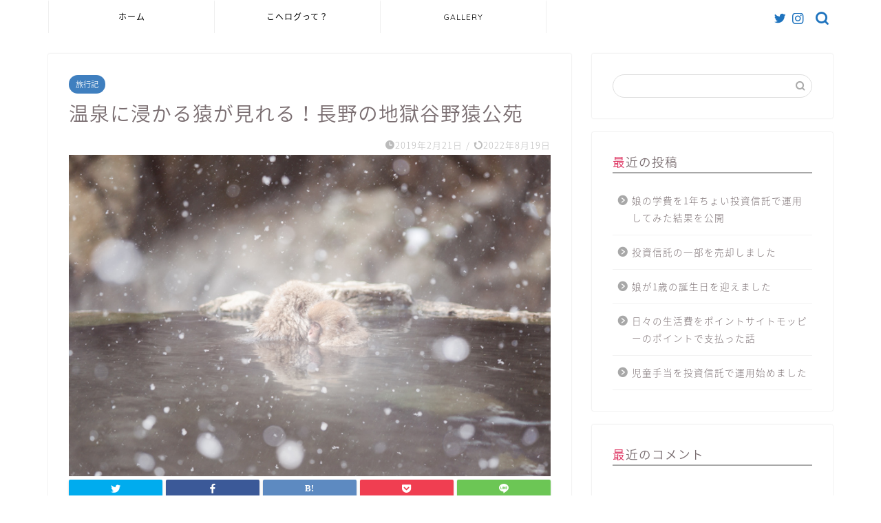

--- FILE ---
content_type: text/html; charset=UTF-8
request_url: https://kohei-blog.com/snow_monkey
body_size: 18043
content:
<!DOCTYPE html>
<html lang="ja">
<head prefix="og: http://ogp.me/ns# fb: http://ogp.me/ns/fb# article: http://ogp.me/ns/article#">
<meta charset="utf-8">
<meta http-equiv="X-UA-Compatible" content="IE=edge">
<meta name="viewport" content="width=device-width, initial-scale=1">
<!-- ここからOGP -->
<meta property="og:type" content="blog">
<meta property="og:title" content="温泉に浸かる猿が見れる！長野の地獄谷野猿公苑｜こへログ"> 
<meta property="og:url" content="https://kohei-blog.com/snow_monkey"> 
<meta property="og:description" content="こんにちは。 kohei(@kohei_log)です。 冬だからこその写真を撮りたい。 カメラを持っている人ならあるある"> 
<meta property="og:image" content="https://kohei-blog.com/wp-content/uploads/2019/02/DSC09437.jpg">
<meta property="og:site_name" content="こへログ">
<meta property="fb:admins" content="">
<meta name="twitter:card" content="summary">
<!-- ここまでOGP --> 

<meta name="description" itemprop="description" content="こんにちは。 kohei(@kohei_log)です。 冬だからこその写真を撮りたい。 カメラを持っている人ならあるある" >
<link rel="shortcut icon" href="https://kohei-blog.com/wp-content/themes/jin/favicon.ico">
<link rel="canonical" href="https://kohei-blog.com/snow_monkey">
<title>温泉に浸かる猿が見れる！長野の地獄谷野猿公苑｜こへログ</title>
<link rel='dns-prefetch' href='//secure.gravatar.com' />
<link rel='dns-prefetch' href='//ajax.googleapis.com' />
<link rel='dns-prefetch' href='//cdnjs.cloudflare.com' />
<link rel='dns-prefetch' href='//use.fontawesome.com' />
<link rel='dns-prefetch' href='//s.w.org' />
<link rel="alternate" type="application/rss+xml" title="こへログ &raquo; フィード" href="https://kohei-blog.com/feed" />
<link rel="alternate" type="application/rss+xml" title="こへログ &raquo; コメントフィード" href="https://kohei-blog.com/comments/feed" />
<link rel="alternate" type="application/rss+xml" title="こへログ &raquo; 温泉に浸かる猿が見れる！長野の地獄谷野猿公苑 のコメントのフィード" href="https://kohei-blog.com/snow_monkey/feed" />
		<script type="text/javascript">
			window._wpemojiSettings = {"baseUrl":"https:\/\/s.w.org\/images\/core\/emoji\/12.0.0-1\/72x72\/","ext":".png","svgUrl":"https:\/\/s.w.org\/images\/core\/emoji\/12.0.0-1\/svg\/","svgExt":".svg","source":{"concatemoji":"https:\/\/kohei-blog.com\/wp-includes\/js\/wp-emoji-release.min.js?ver=5.3.20"}};
			!function(e,a,t){var n,r,o,i=a.createElement("canvas"),p=i.getContext&&i.getContext("2d");function s(e,t){var a=String.fromCharCode;p.clearRect(0,0,i.width,i.height),p.fillText(a.apply(this,e),0,0);e=i.toDataURL();return p.clearRect(0,0,i.width,i.height),p.fillText(a.apply(this,t),0,0),e===i.toDataURL()}function c(e){var t=a.createElement("script");t.src=e,t.defer=t.type="text/javascript",a.getElementsByTagName("head")[0].appendChild(t)}for(o=Array("flag","emoji"),t.supports={everything:!0,everythingExceptFlag:!0},r=0;r<o.length;r++)t.supports[o[r]]=function(e){if(!p||!p.fillText)return!1;switch(p.textBaseline="top",p.font="600 32px Arial",e){case"flag":return s([127987,65039,8205,9895,65039],[127987,65039,8203,9895,65039])?!1:!s([55356,56826,55356,56819],[55356,56826,8203,55356,56819])&&!s([55356,57332,56128,56423,56128,56418,56128,56421,56128,56430,56128,56423,56128,56447],[55356,57332,8203,56128,56423,8203,56128,56418,8203,56128,56421,8203,56128,56430,8203,56128,56423,8203,56128,56447]);case"emoji":return!s([55357,56424,55356,57342,8205,55358,56605,8205,55357,56424,55356,57340],[55357,56424,55356,57342,8203,55358,56605,8203,55357,56424,55356,57340])}return!1}(o[r]),t.supports.everything=t.supports.everything&&t.supports[o[r]],"flag"!==o[r]&&(t.supports.everythingExceptFlag=t.supports.everythingExceptFlag&&t.supports[o[r]]);t.supports.everythingExceptFlag=t.supports.everythingExceptFlag&&!t.supports.flag,t.DOMReady=!1,t.readyCallback=function(){t.DOMReady=!0},t.supports.everything||(n=function(){t.readyCallback()},a.addEventListener?(a.addEventListener("DOMContentLoaded",n,!1),e.addEventListener("load",n,!1)):(e.attachEvent("onload",n),a.attachEvent("onreadystatechange",function(){"complete"===a.readyState&&t.readyCallback()})),(n=t.source||{}).concatemoji?c(n.concatemoji):n.wpemoji&&n.twemoji&&(c(n.twemoji),c(n.wpemoji)))}(window,document,window._wpemojiSettings);
		</script>
		<style type="text/css">
img.wp-smiley,
img.emoji {
	display: inline !important;
	border: none !important;
	box-shadow: none !important;
	height: 1em !important;
	width: 1em !important;
	margin: 0 .07em !important;
	vertical-align: -0.1em !important;
	background: none !important;
	padding: 0 !important;
}
</style>
	<link rel='stylesheet' id='wp-block-library-css'  href='https://kohei-blog.com/wp-includes/css/dist/block-library/style.min.css?ver=5.3.20' type='text/css' media='all' />
<style id='wp-block-library-inline-css' type='text/css'>
.has-text-align-justify{text-align:justify;}
</style>
<link rel='stylesheet' id='wp-components-css'  href='https://kohei-blog.com/wp-includes/css/dist/components/style.min.css?ver=5.3.20' type='text/css' media='all' />
<link rel='stylesheet' id='wp-editor-font-css'  href='https://fonts.googleapis.com/css?family=Noto+Serif+JP%3A400%2C700&#038;ver=5.3.20' type='text/css' media='all' />
<link rel='stylesheet' id='wp-block-editor-css'  href='https://kohei-blog.com/wp-includes/css/dist/block-editor/style.min.css?ver=5.3.20' type='text/css' media='all' />
<link rel='stylesheet' id='wp-nux-css'  href='https://kohei-blog.com/wp-includes/css/dist/nux/style.min.css?ver=5.3.20' type='text/css' media='all' />
<link rel='stylesheet' id='wp-editor-css'  href='https://kohei-blog.com/wp-includes/css/dist/editor/style.min.css?ver=5.3.20' type='text/css' media='all' />
<link rel='stylesheet' id='block-robo-gallery-style-css-css'  href='https://kohei-blog.com/wp-content/plugins/robo-gallery/includes/extensions/block/dist/blocks.style.build.css?ver=3.2.21' type='text/css' media='all' />
<link rel='stylesheet' id='twenty20-style-css'  href='https://kohei-blog.com/wp-content/plugins/twenty20/assets/css/twenty20.css?ver=1.6.4' type='text/css' media='all' />
<link rel='stylesheet' id='yyi_rinker_stylesheet-css'  href='https://kohei-blog.com/wp-content/plugins/yyi-rinker/css/style.css?v=1.11.1&#038;ver=5.3.20' type='text/css' media='all' />
<link rel='stylesheet' id='theme-style-css'  href='https://kohei-blog.com/wp-content/themes/jin/style.css?ver=5.3.20' type='text/css' media='all' />
<link rel='stylesheet' id='fontawesome-style-css'  href='https://use.fontawesome.com/releases/v5.6.3/css/all.css?ver=5.3.20' type='text/css' media='all' />
<link rel='stylesheet' id='swiper-style-css'  href='https://cdnjs.cloudflare.com/ajax/libs/Swiper/4.0.7/css/swiper.min.css?ver=5.3.20' type='text/css' media='all' />
<link rel='stylesheet' id='jetpack_css-css'  href='https://kohei-blog.com/wp-content/plugins/jetpack/css/jetpack.css?ver=8.7.4' type='text/css' media='all' />
<script type='text/javascript' src='https://ajax.googleapis.com/ajax/libs/jquery/1.12.4/jquery.min.js?ver=5.3.20'></script>
<script type='text/javascript' src='https://kohei-blog.com/wp-content/plugins/yyi-rinker/js/event-tracking.js?v=1.11.1'></script>
<link rel='https://api.w.org/' href='https://kohei-blog.com/wp-json/' />
<link rel='shortlink' href='https://wp.me/pavchH-hW' />
<link rel="alternate" type="application/json+oembed" href="https://kohei-blog.com/wp-json/oembed/1.0/embed?url=https%3A%2F%2Fkohei-blog.com%2Fsnow_monkey" />
<link rel="alternate" type="text/xml+oembed" href="https://kohei-blog.com/wp-json/oembed/1.0/embed?url=https%3A%2F%2Fkohei-blog.com%2Fsnow_monkey&#038;format=xml" />
<script type="text/javascript" language="javascript">
    var vc_pid = "885406887";
</script><script type="text/javascript" src="//aml.valuecommerce.com/vcdal.js" async></script><style>
.yyi-rinker-images {
    display: flex;
    justify-content: center;
    align-items: center;
    position: relative;

}
div.yyi-rinker-image img.yyi-rinker-main-img.hidden {
    display: none;
}

.yyi-rinker-images-arrow {
    cursor: pointer;
    position: absolute;
    top: 50%;
    display: block;
    margin-top: -11px;
    opacity: 0.6;
    width: 22px;
}

.yyi-rinker-images-arrow-left{
    left: -10px;
}
.yyi-rinker-images-arrow-right{
    right: -10px;
}

.yyi-rinker-images-arrow-left.hidden {
    display: none;
}

.yyi-rinker-images-arrow-right.hidden {
    display: none;
}
div.yyi-rinker-contents.yyi-rinker-design-tate  div.yyi-rinker-box{
    flex-direction: column;
}

div.yyi-rinker-contents.yyi-rinker-design-slim div.yyi-rinker-box .yyi-rinker-links {
    flex-direction: column;
}

div.yyi-rinker-contents.yyi-rinker-design-slim div.yyi-rinker-info {
    width: 100%;
}

div.yyi-rinker-contents.yyi-rinker-design-slim .yyi-rinker-title {
    text-align: center;
}

div.yyi-rinker-contents.yyi-rinker-design-slim .yyi-rinker-links {
    text-align: center;
}
div.yyi-rinker-contents.yyi-rinker-design-slim .yyi-rinker-image {
    margin: auto;
}

div.yyi-rinker-contents.yyi-rinker-design-slim div.yyi-rinker-info ul.yyi-rinker-links li {
	align-self: stretch;
}
div.yyi-rinker-contents.yyi-rinker-design-slim div.yyi-rinker-box div.yyi-rinker-info {
	padding: 0;
}
div.yyi-rinker-contents.yyi-rinker-design-slim div.yyi-rinker-box {
	flex-direction: column;
	padding: 14px 5px 0;
}

.yyi-rinker-design-slim div.yyi-rinker-box div.yyi-rinker-info {
	text-align: center;
}

.yyi-rinker-design-slim div.price-box span.price {
	display: block;
}

div.yyi-rinker-contents.yyi-rinker-design-slim div.yyi-rinker-info div.yyi-rinker-title a{
	font-size:16px;
}

div.yyi-rinker-contents.yyi-rinker-design-slim ul.yyi-rinker-links li.amazonkindlelink:before,  div.yyi-rinker-contents.yyi-rinker-design-slim ul.yyi-rinker-links li.amazonlink:before,  div.yyi-rinker-contents.yyi-rinker-design-slim ul.yyi-rinker-links li.rakutenlink:before, div.yyi-rinker-contents.yyi-rinker-design-slim ul.yyi-rinker-links li.yahoolink:before, div.yyi-rinker-contents.yyi-rinker-design-slim ul.yyi-rinker-links li.mercarilink:before {
	font-size:12px;
}

div.yyi-rinker-contents.yyi-rinker-design-slim ul.yyi-rinker-links li a {
	font-size: 13px;
}
.entry-content ul.yyi-rinker-links li {
	padding: 0;
}

div.yyi-rinker-contents .yyi-rinker-attention.attention_desing_right_ribbon {
    width: 89px;
    height: 91px;
    position: absolute;
    top: -1px;
    right: -1px;
    left: auto;
    overflow: hidden;
}

div.yyi-rinker-contents .yyi-rinker-attention.attention_desing_right_ribbon span {
    display: inline-block;
    width: 146px;
    position: absolute;
    padding: 4px 0;
    left: -13px;
    top: 12px;
    text-align: center;
    font-size: 12px;
    line-height: 24px;
    -webkit-transform: rotate(45deg);
    transform: rotate(45deg);
    box-shadow: 0 1px 3px rgba(0, 0, 0, 0.2);
}

div.yyi-rinker-contents .yyi-rinker-attention.attention_desing_right_ribbon {
    background: none;
}
.yyi-rinker-attention.attention_desing_right_ribbon .yyi-rinker-attention-after,
.yyi-rinker-attention.attention_desing_right_ribbon .yyi-rinker-attention-before{
display:none;
}
div.yyi-rinker-use-right_ribbon div.yyi-rinker-title {
    margin-right: 2rem;
}

				</style>
<link rel='dns-prefetch' href='//v0.wordpress.com'/>
<style type='text/css'>img#wpstats{display:none}</style>	<style type="text/css">
		#wrapper {
			background-color: #ffffff;
			background-image: url();
					}

		.related-entry-headline-text span:before,
		#comment-title span:before,
		#reply-title span:before {
			background-color: #a8a8a8;
			border-color: #a8a8a8 !important;
		}

		#breadcrumb:after,
		#page-top a {
			background-color: #ffffff;
		}

		footer {
			background-color: #ffffff;
		}

		.footer-inner a,
		#copyright,
		#copyright-center {
			border-color: #7a6e71 !important;
			color: #7a6e71 !important;
		}

		#footer-widget-area {
			border-color: #7a6e71 !important;
		}

		.page-top-footer a {
			color: #ffffff !important;
		}

		#breadcrumb ul li,
		#breadcrumb ul li a {
			color: #ffffff !important;
		}

		body,
		a,
		a:link,
		a:visited,
		.my-profile,
		.widgettitle,
		.tabBtn-mag label {
			color: #7a6e71;
		}

		a:hover {
			color: #ffcd44;
		}

		.widget_nav_menu ul>li>a:before,
		.widget_categories ul>li>a:before,
		.widget_pages ul>li>a:before,
		.widget_recent_entries ul>li>a:before,
		.widget_archive ul>li>a:before,
		.widget_archive form:after,
		.widget_categories form:after,
		.widget_nav_menu ul>li>ul.sub-menu>li>a:before,
		.widget_categories ul>li>.children>li>a:before,
		.widget_pages ul>li>.children>li>a:before,
		.widget_nav_menu ul>li>ul.sub-menu>li>ul.sub-menu li>a:before,
		.widget_categories ul>li>.children>li>.children li>a:before,
		.widget_pages ul>li>.children>li>.children li>a:before {
			color: #a8a8a8;
		}

		.widget_nav_menu ul .sub-menu .sub-menu li a:before {
			background-color: #7a6e71 !important;
		}
		.d--labeling-act-border{
			border-color: rgba(122,110,113,0.18);
		}
		.c--labeling-act.d--labeling-act-solid{
			background-color: rgba(122,110,113,0.06);
		}
		.a--labeling-act{
			color: rgba(122,110,113,0.6);
		}
		.a--labeling-small-act span{
			background-color: rgba(122,110,113,0.21);
		}


		footer .footer-widget,
		footer .footer-widget a,
		footer .footer-widget ul li,
		.footer-widget.widget_nav_menu ul>li>a:before,
		.footer-widget.widget_categories ul>li>a:before,
		.footer-widget.widget_recent_entries ul>li>a:before,
		.footer-widget.widget_pages ul>li>a:before,
		.footer-widget.widget_archive ul>li>a:before,
		footer .widget_tag_cloud .tagcloud a:before {
			color: #7a6e71 !important;
			border-color: #7a6e71 !important;
		}

		footer .footer-widget .widgettitle {
			color: #7a6e71 !important;
			border-color: #3f7fbf !important;
		}

		footer .widget_nav_menu ul .children .children li a:before,
		footer .widget_categories ul .children .children li a:before,
		footer .widget_nav_menu ul .sub-menu .sub-menu li a:before {
			background-color: #7a6e71 !important;
		}

		#drawernav a:hover,
		.post-list-title,
		#prev-next p,
		#toc_container .toc_list li a {
			color: #7a6e71 !important;
		}

		#header-box {
			background-color: #ffffff;
		}

		@media (min-width: 768px) {

			#header-box .header-box10-bg:before,
			#header-box .header-box11-bg:before {
				border-radius: 2px;
			}
		}

		@media (min-width: 768px) {
			.top-image-meta {
				margin-top: calc(0px - 30px);
			}
		}

		@media (min-width: 1200px) {
			.top-image-meta {
				margin-top: calc(0px);
			}
		}

		.pickup-contents:before {
			background-color: #ffffff !important;
		}

		.main-image-text {
			color: #3b4675;
		}

		.main-image-text-sub {
			color: #686357;
		}

		@media (min-width: 481px) {
			#site-info {
				padding-top: 40px !important;
				padding-bottom: 40px !important;
			}
		}

		#site-info span a {
			color: #7a6e71 !important;
		}

		#headmenu .headsns .line a svg {
			fill: #1e73be !important;
		}

		#headmenu .headsns a,
		#headmenu {
			color: #1e73be !important;
			border-color: #1e73be !important;
		}

		.profile-follow .line-sns a svg {
			fill: #a8a8a8 !important;
		}

		.profile-follow .line-sns a:hover svg {
			fill: #3f7fbf !important;
		}

		.profile-follow a {
			color: #a8a8a8 !important;
			border-color: #a8a8a8 !important;
		}

		.profile-follow a:hover,
		#headmenu .headsns a:hover {
			color: #3f7fbf !important;
			border-color: #3f7fbf !important;
		}

		.search-box:hover {
			color: #3f7fbf !important;
			border-color: #3f7fbf !important;
		}

		#header #headmenu .headsns .line a:hover svg {
			fill: #3f7fbf !important;
		}

		.cps-icon-bar,
		#navtoggle:checked+.sp-menu-open .cps-icon-bar {
			background-color: #7a6e71;
		}

		#nav-container {
			background-color: #ffffff;
		}

		.menu-box .menu-item svg {
			fill: #000000;
		}

		#drawernav ul.menu-box>li>a,
		#drawernav2 ul.menu-box>li>a,
		#drawernav3 ul.menu-box>li>a,
		#drawernav4 ul.menu-box>li>a,
		#drawernav5 ul.menu-box>li>a,
		#drawernav ul.menu-box>li.menu-item-has-children:after,
		#drawernav2 ul.menu-box>li.menu-item-has-children:after,
		#drawernav3 ul.menu-box>li.menu-item-has-children:after,
		#drawernav4 ul.menu-box>li.menu-item-has-children:after,
		#drawernav5 ul.menu-box>li.menu-item-has-children:after {
			color: #000000 !important;
		}

		#drawernav ul.menu-box li a,
		#drawernav2 ul.menu-box li a,
		#drawernav3 ul.menu-box li a,
		#drawernav4 ul.menu-box li a,
		#drawernav5 ul.menu-box li a {
			font-size: 12px !important;
		}

		#drawernav3 ul.menu-box>li {
			color: #7a6e71 !important;
		}

		#drawernav4 .menu-box>.menu-item>a:after,
		#drawernav3 .menu-box>.menu-item>a:after,
		#drawernav .menu-box>.menu-item>a:after {
			background-color: #000000 !important;
		}

		#drawernav2 .menu-box>.menu-item:hover,
		#drawernav5 .menu-box>.menu-item:hover {
			border-top-color: #a8a8a8 !important;
		}

		.cps-info-bar a {
			background-color: #ffcd44 !important;
		}

		@media (min-width: 768px) {
			#main-contents-one .post-list-mag .post-list-item {
				width: 32%;
			}

			#main-contents-one .post-list-mag .post-list-item:not(:nth-child(3n)) {
				margin-right: 2%;
			}

			.tabBtn-mag {
				width: 85%;
				margin-bottom: 40px;
			}

			.tabBtn-mag label {
				padding: 10px 20px;
			}
		}

		@media (min-width: 768px) {

			#tab-1:checked~.tabBtn-mag li [for="tab-1"]:after,
			#tab-2:checked~.tabBtn-mag li [for="tab-2"]:after,
			#tab-3:checked~.tabBtn-mag li [for="tab-3"]:after,
			#tab-4:checked~.tabBtn-mag li [for="tab-4"]:after {
				border-top-color: #a8a8a8 !important;
			}

			.tabBtn-mag label {
				border-bottom-color: #a8a8a8 !important;
			}
		}

		#tab-1:checked~.tabBtn-mag li [for="tab-1"],
		#tab-2:checked~.tabBtn-mag li [for="tab-2"],
		#tab-3:checked~.tabBtn-mag li [for="tab-3"],
		#tab-4:checked~.tabBtn-mag li [for="tab-4"],
		#prev-next a.next:after,
		#prev-next a.prev:after,
		.more-cat-button a:hover span:before {
			background-color: #a8a8a8 !important;
		}


		.swiper-slide .post-list-cat,
		.post-list-mag .post-list-cat,
		.post-list-mag3col .post-list-cat,
		.post-list-mag-sp1col .post-list-cat,
		.swiper-pagination-bullet-active,
		.pickup-cat,
		.post-list .post-list-cat,
		#breadcrumb .bcHome a:hover span:before,
		.popular-item:nth-child(1) .pop-num,
		.popular-item:nth-child(2) .pop-num,
		.popular-item:nth-child(3) .pop-num {
			background-color: #3f7fbf !important;
		}

		.sidebar-btn a,
		.profile-sns-menu {
			background-color: #3f7fbf !important;
		}

		.sp-sns-menu a,
		.pickup-contents-box a:hover .pickup-title {
			border-color: #a8a8a8 !important;
			color: #a8a8a8 !important;
		}

		.pro-line svg {
			fill: #a8a8a8 !important;
		}

		.cps-post-cat a,
		.meta-cat,
		.popular-cat {
			background-color: #3f7fbf !important;
			border-color: #3f7fbf !important;
		}

		.tagicon,
		.tag-box a,
		#toc_container .toc_list>li,
		#toc_container .toc_title {
			color: #a8a8a8 !important;
		}

		.widget_tag_cloud a::before {
			color: #7a6e71 !important;
		}

		.tag-box a,
		#toc_container:before {
			border-color: #a8a8a8 !important;
		}

		.cps-post-cat a:hover {
			color: #ffcd44 !important;
		}

		.pagination li:not([class*="current"]) a:hover,
		.widget_tag_cloud a:hover {
			background-color: #a8a8a8 !important;
		}

		.pagination li:not([class*="current"]) a:hover {
			opacity: 0.5 !important;
		}

		.pagination li.current a {
			background-color: #a8a8a8 !important;
			border-color: #a8a8a8 !important;
		}

		.nextpage a:hover span {
			color: #a8a8a8 !important;
			border-color: #a8a8a8 !important;
		}

		.cta-content:before {
			background-color: #fff2f5 !important;
		}

		.cta-text,
		.info-title {
			color: #7a6e71 !important;
		}

		#footer-widget-area.footer_style1 .widgettitle {
			border-color: #3f7fbf !important;
		}

		.sidebar_style1 .widgettitle,
		.sidebar_style5 .widgettitle {
			border-color: #a8a8a8 !important;
		}

		.sidebar_style2 .widgettitle,
		.sidebar_style4 .widgettitle,
		.sidebar_style6 .widgettitle,
		#home-bottom-widget .widgettitle,
		#home-top-widget .widgettitle,
		#post-bottom-widget .widgettitle,
		#post-top-widget .widgettitle {
			background-color: #a8a8a8 !important;
		}

		#home-bottom-widget .widget_search .search-box input[type="submit"],
		#home-top-widget .widget_search .search-box input[type="submit"],
		#post-bottom-widget .widget_search .search-box input[type="submit"],
		#post-top-widget .widget_search .search-box input[type="submit"] {
			background-color: #3f7fbf !important;
		}

		.tn-logo-size {
			font-size: 240% !important;
		}

		@media (min-width: 481px) {
			.tn-logo-size img {
				width: calc(240%*0.5) !important;
			}
		}

		@media (min-width: 768px) {
			.tn-logo-size img {
				width: calc(240%*2.2) !important;
			}
		}

		@media (min-width: 1200px) {
			.tn-logo-size img {
				width: 240% !important;
			}
		}

		.sp-logo-size {
			font-size: 140% !important;
		}

		.sp-logo-size img {
			width: 140% !important;
		}

		.cps-post-main ul>li:before,
		.cps-post-main ol>li:before {
			background-color: #3f7fbf !important;
		}

		.profile-card .profile-title {
			background-color: #a8a8a8 !important;
		}

		.profile-card {
			border-color: #a8a8a8 !important;
		}

		.cps-post-main a {
			color: #1e73be;
		}

		.cps-post-main .marker {
			background: -webkit-linear-gradient(transparent 80%, #c3f7f2 0%);
			background: linear-gradient(transparent 80%, #c3f7f2 0%);
		}

		.cps-post-main .marker2 {
			background: -webkit-linear-gradient(transparent 80%, #ffe8f0 0%);
			background: linear-gradient(transparent 80%, #ffe8f0 0%);
		}

		.cps-post-main .jic-sc {
			color: #e9546b;
		}


		.simple-box1 {
			border-color: #3b4675 !important;
		}

		.simple-box2 {
			border-color: #f2bf7d !important;
		}

		.simple-box3 {
			border-color: #b5e28a !important;
		}

		.simple-box4 {
			border-color: #7badd8 !important;
		}

		.simple-box4:before {
			background-color: #7badd8;
		}

		.simple-box5 {
			border-color: #e896c7 !important;
		}

		.simple-box5:before {
			background-color: #e896c7;
		}

		.simple-box6 {
			background-color: #fffdef !important;
		}

		.simple-box7 {
			border-color: #def1f9 !important;
		}

		.simple-box7:before {
			background-color: #def1f9 !important;
		}

		.simple-box8 {
			border-color: #96ddc1 !important;
		}

		.simple-box8:before {
			background-color: #96ddc1 !important;
		}

		.simple-box9:before {
			background-color: #e1c0e8 !important;
		}

		.simple-box9:after {
			border-color: #e1c0e8 #e1c0e8 #fff #fff !important;
		}

		.kaisetsu-box1:before,
		.kaisetsu-box1-title {
			background-color: #ffb49e !important;
		}

		.kaisetsu-box2 {
			border-color: #3b4675 !important;
		}

		.kaisetsu-box2-title {
			background-color: #3b4675 !important;
		}

		.kaisetsu-box4 {
			border-color: #ea91a9 !important;
		}

		.kaisetsu-box4-title {
			background-color: #ea91a9 !important;
		}

		.kaisetsu-box5:before {
			background-color: #57b3ba !important;
		}

		.kaisetsu-box5-title {
			background-color: #57b3ba !important;
		}

		.concept-box1 {
			border-color: #85db8f !important;
		}

		.concept-box1:after {
			background-color: #85db8f !important;
		}

		.concept-box1:before {
			content: "ポイント" !important;
			color: #85db8f !important;
		}

		.concept-box2 {
			border-color: #f7cf6a !important;
		}

		.concept-box2:after {
			background-color: #f7cf6a !important;
		}

		.concept-box2:before {
			content: "注意点" !important;
			color: #f7cf6a !important;
		}

		.concept-box3 {
			border-color: #86cee8 !important;
		}

		.concept-box3:after {
			background-color: #86cee8 !important;
		}

		.concept-box3:before {
			content: "良い例" !important;
			color: #86cee8 !important;
		}

		.concept-box4 {
			border-color: #ed8989 !important;
		}

		.concept-box4:after {
			background-color: #ed8989 !important;
		}

		.concept-box4:before {
			content: "悪い例" !important;
			color: #ed8989 !important;
		}

		.concept-box5 {
			border-color: #9e9e9e !important;
		}

		.concept-box5:after {
			background-color: #9e9e9e !important;
		}

		.concept-box5:before {
			content: "参考" !important;
			color: #9e9e9e !important;
		}

		.concept-box6 {
			border-color: #8eaced !important;
		}

		.concept-box6:after {
			background-color: #8eaced !important;
		}

		.concept-box6:before {
			content: "メモ" !important;
			color: #8eaced !important;
		}

		.innerlink-box1,
		.blog-card {
			border-color: #3f7fbf !important;
		}

		.innerlink-box1-title {
			background-color: #3f7fbf !important;
			border-color: #3f7fbf !important;
		}

		.innerlink-box1:before,
		.blog-card-hl-box {
			background-color: #3f7fbf !important;
		}

		.jin-ac-box01-title::after {
			color: #a8a8a8;
		}

		.color-button01 a,
		.color-button01 a:hover,
		.color-button01:before {
			background-color: #f7c85b !important;
		}

		.top-image-btn-color a,
		.top-image-btn-color a:hover,
		.top-image-btn-color:before {
			background-color: #ffcd44 !important;
		}

		.color-button02 a,
		.color-button02 a:hover,
		.color-button02:before {
			background-color: #ffcd44 !important;
		}

		.color-button01-big a,
		.color-button01-big a:hover,
		.color-button01-big:before {
			background-color: #dd305e !important;
		}

		.color-button01-big a,
		.color-button01-big:before {
			border-radius: 5px !important;
		}

		.color-button01-big a {
			padding-top: 20px !important;
			padding-bottom: 20px !important;
		}

		.color-button02-big a,
		.color-button02-big a:hover,
		.color-button02-big:before {
			background-color: #495175 !important;
		}

		.color-button02-big a,
		.color-button02-big:before {
			border-radius: 40px !important;
		}

		.color-button02-big a {
			padding-top: 20px !important;
			padding-bottom: 20px !important;
		}

		.color-button01-big {
			width: 75% !important;
		}

		.color-button02-big {
			width: 75% !important;
		}

		.top-image-btn-color:before,
		.color-button01:before,
		.color-button02:before,
		.color-button01-big:before,
		.color-button02-big:before {
			bottom: -1px;
			left: -1px;
			width: 100%;
			height: 100%;
			border-radius: 6px;
			box-shadow: 0px 1px 5px 0px rgba(0, 0, 0, 0.25);
			-webkit-transition: all .4s;
			transition: all .4s;
		}

		.top-image-btn-color a:hover,
		.color-button01 a:hover,
		.color-button02 a:hover,
		.color-button01-big a:hover,
		.color-button02-big a:hover {
			-webkit-transform: translateY(2px);
			transform: translateY(2px);
			-webkit-filter: brightness(0.95);
			filter: brightness(0.95);
		}

		.top-image-btn-color:hover:before,
		.color-button01:hover:before,
		.color-button02:hover:before,
		.color-button01-big:hover:before,
		.color-button02-big:hover:before {
			-webkit-transform: translateY(2px);
			transform: translateY(2px);
			box-shadow: none !important;
		}

		.h2-style01 h2,
		.h2-style02 h2:before,
		.h2-style03 h2,
		.h2-style04 h2:before,
		.h2-style05 h2,
		.h2-style07 h2:before,
		.h2-style07 h2:after,
		.h3-style03 h3:before,
		.h3-style02 h3:before,
		.h3-style05 h3:before,
		.h3-style07 h3:before,
		.h2-style08 h2:after,
		.h2-style10 h2:before,
		.h2-style10 h2:after,
		.h3-style02 h3:after,
		.h4-style02 h4:before {
			background-color: #a8a8a8 !important;
		}

		.h3-style01 h3,
		.h3-style04 h3,
		.h3-style05 h3,
		.h3-style06 h3,
		.h4-style01 h4,
		.h2-style02 h2,
		.h2-style08 h2,
		.h2-style08 h2:before,
		.h2-style09 h2,
		.h4-style03 h4 {
			border-color: #a8a8a8 !important;
		}

		.h2-style05 h2:before {
			border-top-color: #a8a8a8 !important;
		}

		.h2-style06 h2:before,
		.sidebar_style3 .widgettitle:after {
			background-image: linear-gradient(-45deg,
					transparent 25%,
					#a8a8a8 25%,
					#a8a8a8 50%,
					transparent 50%,
					transparent 75%,
					#a8a8a8 75%,
					#a8a8a8);
		}

		.jin-h2-icons.h2-style02 h2 .jic:before,
		.jin-h2-icons.h2-style04 h2 .jic:before,
		.jin-h2-icons.h2-style06 h2 .jic:before,
		.jin-h2-icons.h2-style07 h2 .jic:before,
		.jin-h2-icons.h2-style08 h2 .jic:before,
		.jin-h2-icons.h2-style09 h2 .jic:before,
		.jin-h2-icons.h2-style10 h2 .jic:before,
		.jin-h3-icons.h3-style01 h3 .jic:before,
		.jin-h3-icons.h3-style02 h3 .jic:before,
		.jin-h3-icons.h3-style03 h3 .jic:before,
		.jin-h3-icons.h3-style04 h3 .jic:before,
		.jin-h3-icons.h3-style05 h3 .jic:before,
		.jin-h3-icons.h3-style06 h3 .jic:before,
		.jin-h3-icons.h3-style07 h3 .jic:before,
		.jin-h4-icons.h4-style01 h4 .jic:before,
		.jin-h4-icons.h4-style02 h4 .jic:before,
		.jin-h4-icons.h4-style03 h4 .jic:before,
		.jin-h4-icons.h4-style04 h4 .jic:before {
			color: #a8a8a8;
		}

		@media all and (-ms-high-contrast:none) {

			*::-ms-backdrop,
			.color-button01:before,
			.color-button02:before,
			.color-button01-big:before,
			.color-button02-big:before {
				background-color: #595857 !important;
			}
		}

		.jin-lp-h2 h2,
		.jin-lp-h2 h2 {
			background-color: transparent !important;
			border-color: transparent !important;
			color: #7a6e71 !important;
		}

		.jincolumn-h3style2 {
			border-color: #a8a8a8 !important;
		}

		.jinlph2-style1 h2:first-letter {
			color: #a8a8a8 !important;
		}

		.jinlph2-style2 h2,
		.jinlph2-style3 h2 {
			border-color: #a8a8a8 !important;
		}

		.jin-photo-title .jin-fusen1-down,
		.jin-photo-title .jin-fusen1-even,
		.jin-photo-title .jin-fusen1-up {
			border-left-color: #a8a8a8;
		}

		.jin-photo-title .jin-fusen2,
		.jin-photo-title .jin-fusen3 {
			background-color: #a8a8a8;
		}

		.jin-photo-title .jin-fusen2:before,
		.jin-photo-title .jin-fusen3:before {
			border-top-color: #a8a8a8;
		}

		.has-huge-font-size {
			font-size: 42px !important;
		}

		.has-large-font-size {
			font-size: 36px !important;
		}

		.has-medium-font-size {
			font-size: 20px !important;
		}

		.has-normal-font-size {
			font-size: 16px !important;
		}

		.has-small-font-size {
			font-size: 13px !important;
		}
	</style>
<style type="text/css">.recentcomments a{display:inline !important;padding:0 !important;margin:0 !important;}</style>
<!-- Jetpack Open Graph Tags -->
<meta property="og:type" content="article" />
<meta property="og:title" content="温泉に浸かる猿が見れる！長野の地獄谷野猿公苑" />
<meta property="og:url" content="https://kohei-blog.com/snow_monkey" />
<meta property="og:description" content="こんにちは。 kohei(@kohei_log)です。 冬だからこその写真を撮りたい。 カメラを持っている人な&hellip;" />
<meta property="article:published_time" content="2019-02-21T11:41:31+00:00" />
<meta property="article:modified_time" content="2022-08-19T14:10:33+00:00" />
<meta property="og:site_name" content="こへログ" />
<meta property="og:image" content="https://kohei-blog.com/wp-content/uploads/2019/02/DSC09437.jpg" />
<meta property="og:image:width" content="779" />
<meta property="og:image:height" content="520" />
<meta property="og:locale" content="ja_JP" />
<meta name="twitter:text:title" content="温泉に浸かる猿が見れる！長野の地獄谷野猿公苑" />
<meta name="twitter:image" content="https://kohei-blog.com/wp-content/uploads/2019/02/DSC09437.jpg?w=640" />
<meta name="twitter:card" content="summary_large_image" />

<!-- End Jetpack Open Graph Tags -->
	<style type="text/css">
		/*<!-- rtoc -->*/
		.rtoc-mokuji-content {
			background-color: ;
		}

		.rtoc-mokuji-content.frame1 {
			border: 1px solid ;
		}

		.rtoc-mokuji-content #rtoc-mokuji-title {
			color: ;
		}

		.rtoc-mokuji-content .rtoc-mokuji li>a {
			color: ;
		}

		.rtoc-mokuji-content .mokuji_ul.level-1>.rtoc-item::before {
			background-color:  !important;
		}

		.rtoc-mokuji-content .mokuji_ul.level-2>.rtoc-item::before {
			background-color:  !important;
		}

		.rtoc-mokuji-content.frame2::before,
		.rtoc-mokuji-content.frame3,
		.rtoc-mokuji-content.frame4,
		.rtoc-mokuji-content.frame5 {
			border-color:  !important;
		}

		.rtoc-mokuji-content.frame5::before,
		.rtoc-mokuji-content.frame5::after {
			background-color: ;
		}

		.widget_block #rtoc-mokuji-widget-wrapper .rtoc-mokuji.level-1 .rtoc-item.rtoc-current:after,
		.widget #rtoc-mokuji-widget-wrapper .rtoc-mokuji.level-1 .rtoc-item.rtoc-current:after,
		#scrollad #rtoc-mokuji-widget-wrapper .rtoc-mokuji.level-1 .rtoc-item.rtoc-current:after,
		#sideBarTracking #rtoc-mokuji-widget-wrapper .rtoc-mokuji.level-1 .rtoc-item.rtoc-current:after {
			background-color:  !important;
		}

		.cls-1,
		.cls-2 {
			stroke: ;
		}

		.rtoc-mokuji-content .decimal_ol.level-2>.rtoc-item::before,
		.rtoc-mokuji-content .mokuji_ol.level-2>.rtoc-item::before,
		.rtoc-mokuji-content .decimal_ol.level-2>.rtoc-item::after,
		.rtoc-mokuji-content .decimal_ol.level-2>.rtoc-item::after {
			color: ;
			background-color: ;
		}

		.rtoc-mokuji-content .rtoc-mokuji.level-1>.rtoc-item::before {
			color: ;
		}

		.rtoc-mokuji-content .decimal_ol>.rtoc-item::after {
			background-color: ;
		}

		.rtoc-mokuji-content .decimal_ol>.rtoc-item::before {
			color: ;
		}

		/*rtoc_return*/
		#rtoc_return a::before {
			background-image: url(https://kohei-blog.com/wp-content/plugins/rich-table-of-content/include/../img/rtoc_return.png);
		}

		#rtoc_return a {
			background-color:  !important;
		}

		/* アクセントポイント */
		.rtoc-mokuji-content .level-1>.rtoc-item #rtocAC.accent-point::after {
			background-color: ;
		}

		.rtoc-mokuji-content .level-2>.rtoc-item #rtocAC.accent-point::after {
			background-color: ;
		}
		.rtoc-mokuji-content.frame6,
		.rtoc-mokuji-content.frame7::before,
		.rtoc-mokuji-content.frame8::before {
			border-color: ;
		}

		.rtoc-mokuji-content.frame6 #rtoc-mokuji-title,
		.rtoc-mokuji-content.frame7 #rtoc-mokuji-title::after {
			background-color: ;
		}

		#rtoc-mokuji-wrapper.rtoc-mokuji-content.rtoc_h2_timeline .mokuji_ol.level-1>.rtoc-item::after,
		#rtoc-mokuji-wrapper.rtoc-mokuji-content.rtoc_h2_timeline .level-1.decimal_ol>.rtoc-item::after,
		#rtoc-mokuji-wrapper.rtoc-mokuji-content.rtoc_h3_timeline .mokuji_ol.level-2>.rtoc-item::after,
		#rtoc-mokuji-wrapper.rtoc-mokuji-content.rtoc_h3_timeline .mokuji_ol.level-2>.rtoc-item::after,
		.rtoc-mokuji-content.frame7 #rtoc-mokuji-title span::after {
			background-color: ;
		}

		.widget #rtoc-mokuji-wrapper.rtoc-mokuji-content.frame6 #rtoc-mokuji-title {
			color: ;
			background-color: ;
		}
	</style>
				<style type="text/css">
				.rtoc-mokuji-content #rtoc-mokuji-title {
					color: #a8a8a8;
				}

				.rtoc-mokuji-content.frame2::before,
				.rtoc-mokuji-content.frame3,
				.rtoc-mokuji-content.frame4,
				.rtoc-mokuji-content.frame5 {
					border-color: #a8a8a8;
				}

				.rtoc-mokuji-content .decimal_ol>.rtoc-item::before,
				.rtoc-mokuji-content .decimal_ol.level-2>.rtoc-item::before,
				.rtoc-mokuji-content .mokuji_ol>.rtoc-item::before {
					color: #a8a8a8;
				}

				.rtoc-mokuji-content .decimal_ol>.rtoc-item::after,
				.rtoc-mokuji-content .decimal_ol>.rtoc-item::after,
				.rtoc-mokuji-content .mokuji_ul.level-1>.rtoc-item::before,
				.rtoc-mokuji-content .mokuji_ul.level-2>.rtoc-item::before {
					background-color: #a8a8a8 !important;
				}

							</style>
			<link rel="stylesheet" type="text/css" id="wp-custom-css" href="https://kohei-blog.com/?custom-css=5f8abd1dcb" />
			
<!--カエレバCSS-->
<!--アプリーチCSS-->

<script async src="//pagead2.googlesyndication.com/pagead/js/adsbygoogle.js"></script>
<script>
  (adsbygoogle = window.adsbygoogle || []).push({
    google_ad_client: "ca-pub-5085689158653400",
    enable_page_level_ads: true
  });
</script>
</head>
<body class="post-template-default single single-post postid-1112 single-format-standard" id="nts-style">
<div id="wrapper">

		
	<div id="scroll-content" class="animate">
	
		<!--ヘッダー-->

								

	

	
	<!--ヘッダー画像-->
													<!--ヘッダー画像-->


	<!--グローバルナビゲーション layout1-->
	
	<div id="nav-container" class="header-style9-animate animate">
		<div class="header-style6-box">
			<div id="drawernav5" class="ef">
				<nav class="fixed-content"><ul class="menu-box"><li class="menu-item menu-item-type-custom menu-item-object-custom menu-item-home menu-item-49"><a href="https://kohei-blog.com">ホーム</a></li>
<li class="menu-item menu-item-type-post_type menu-item-object-post menu-item-1104"><a href="https://kohei-blog.com/about-kohelog">こへログって？</a></li>
<li class="menu-item menu-item-type-post_type menu-item-object-page menu-item-808"><a href="https://kohei-blog.com/gallery">GALLERY</a></li>
</ul></nav>			</div>

			
			<div id="headmenu" class="header-style6">
				<span class="headsns tn_sns_on">
											<span class="twitter"><a href="https://twitter.com/k_photo_blog"><i class="jic-type jin-ifont-twitter" aria-hidden="true"></i></a></span>
																					<span class="instagram">
						<a href="https://www.instagram.com/kohei.ishikawa"><i class="jic-type jin-ifont-instagram" aria-hidden="true"></i></a>
						</span>
											
											

				</span>
				<span class="headsearch tn_search_on">
					<form class="search-box" role="search" method="get" id="searchform" action="https://kohei-blog.com/">
	<input type="search" placeholder="" class="text search-text" value="" name="s" id="s">
	<input type="submit" id="searchsubmit" value="&#xe931;">
</form>
				</span>
			</div>
				</div>
	</div>
		<!--グローバルナビゲーション layout1-->
		
		<!--ヘッダー-->

		<div class="clearfix"></div>

			
														
		
	<div id="contents">

		<!--メインコンテンツ-->
			<main id="main-contents" class="main-contents article_style1 animate" itemprop="mainContentOfPage">
				
								
				<section class="cps-post-box hentry">
																	<article class="cps-post">
							<header class="cps-post-header">
																<span class="cps-post-cat category-travel-report" itemprop="keywords"><a href="https://kohei-blog.com/category/tourism/travel-report" style="background-color:!important;">旅行記</a></span>
																								<h1 class="cps-post-title entry-title" itemprop="headline">温泉に浸かる猿が見れる！長野の地獄谷野猿公苑</h1>
								<div class="cps-post-meta vcard">
									<span class="writer fn" itemprop="author" itemscope itemtype="https://schema.org/Person"><span itemprop="name">kohei</span></span>
									<span class="cps-post-date-box">
												<span class="cps-post-date"><i class="jic jin-ifont-watch" aria-hidden="true"></i>&nbsp;<time class="entry-date date published" datetime="2019-02-21T20:41:31+09:00">2019年2月21日</time></span>
	<span class="timeslash"> /</span>
	<time class="entry-date date updated" datetime="2022-08-19T23:10:33+09:00"><span class="cps-post-date"><i class="jic jin-ifont-reload" aria-hidden="true"></i>&nbsp;2022年8月19日</span></time>
										</span>
								</div>
								
							</header>
																																													<div class="cps-post-thumb jin-thumb-original" itemscope itemtype="https://schema.org/ImageObject">
												<img src="https://kohei-blog.com/wp-content/uploads/2019/02/DSC09437.jpg" class="attachment-large_size size-large_size wp-post-image" alt="" width ="779" height ="520" />											</div>
																																																										<div class="share-top sns-design-type01">
	<div class="sns-top">
		<ol>
			<!--ツイートボタン-->
							<li class="twitter"><a href="https://twitter.com/share?url=https%3A%2F%2Fkohei-blog.com%2Fsnow_monkey&text=%E6%B8%A9%E6%B3%89%E3%81%AB%E6%B5%B8%E3%81%8B%E3%82%8B%E7%8C%BF%E3%81%8C%E8%A6%8B%E3%82%8C%E3%82%8B%EF%BC%81%E9%95%B7%E9%87%8E%E3%81%AE%E5%9C%B0%E7%8D%84%E8%B0%B7%E9%87%8E%E7%8C%BF%E5%85%AC%E8%8B%91 - こへログ"><i class="jic jin-ifont-twitter"></i></a>
				</li>
						<!--Facebookボタン-->
							<li class="facebook">
				<a href="https://www.facebook.com/sharer.php?src=bm&u=https%3A%2F%2Fkohei-blog.com%2Fsnow_monkey&t=%E6%B8%A9%E6%B3%89%E3%81%AB%E6%B5%B8%E3%81%8B%E3%82%8B%E7%8C%BF%E3%81%8C%E8%A6%8B%E3%82%8C%E3%82%8B%EF%BC%81%E9%95%B7%E9%87%8E%E3%81%AE%E5%9C%B0%E7%8D%84%E8%B0%B7%E9%87%8E%E7%8C%BF%E5%85%AC%E8%8B%91 - こへログ" onclick="javascript:window.open(this.href, '', 'menubar=no,toolbar=no,resizable=yes,scrollbars=yes,height=300,width=600');return false;"><i class="jic jin-ifont-facebook-t" aria-hidden="true"></i></a>
				</li>
						<!--はてブボタン-->
							<li class="hatebu">
				<a href="https://b.hatena.ne.jp/add?mode=confirm&url=https%3A%2F%2Fkohei-blog.com%2Fsnow_monkey" onclick="javascript:window.open(this.href, '', 'menubar=no,toolbar=no,resizable=yes,scrollbars=yes,height=400,width=510');return false;" ><i class="font-hatena"></i></a>
				</li>
						<!--Poketボタン-->
							<li class="pocket">
				<a href="https://getpocket.com/edit?url=https%3A%2F%2Fkohei-blog.com%2Fsnow_monkey&title=%E6%B8%A9%E6%B3%89%E3%81%AB%E6%B5%B8%E3%81%8B%E3%82%8B%E7%8C%BF%E3%81%8C%E8%A6%8B%E3%82%8C%E3%82%8B%EF%BC%81%E9%95%B7%E9%87%8E%E3%81%AE%E5%9C%B0%E7%8D%84%E8%B0%B7%E9%87%8E%E7%8C%BF%E5%85%AC%E8%8B%91 - こへログ"><i class="jic jin-ifont-pocket" aria-hidden="true"></i></a>
				</li>
							<li class="line">
				<a href="https://line.me/R/msg/text/?https%3A%2F%2Fkohei-blog.com%2Fsnow_monkey"><i class="jic jin-ifont-line" aria-hidden="true"></i></a>
				</li>
		</ol>
	</div>
</div>
<div class="clearfix"></div>
															
							
							<div class="cps-post-main-box">
								<div class="cps-post-main    h2-style09 h3-style06 h4-style01 entry-content s-size s-size-sp" itemprop="articleBody">

									<div class="clearfix"></div>
										<div class="sponsor-top">スポンサーリンク</div>
				<section class="ad-single ad-top">
					<div class="center-rectangle">
						<script async src="//pagead2.googlesyndication.com/pagead/js/adsbygoogle.js"></script>
<!-- 記事タイトル下 -->
<ins class="adsbygoogle"
     style="display:block"
     data-ad-client="ca-pub-5085689158653400"
     data-ad-slot="8593661030"
     data-ad-format="auto"
     data-full-width-responsive="true"></ins>
<script>
(adsbygoogle = window.adsbygoogle || []).push({});
</script>					</div>
				</section>
						
									<p>こんにちは。<br />
kohei(<a href="https://twitter.com/kohei_log" target="_blank" rel="noopener noreferrer">@kohei_log</a>)です。</p>
<p class="p1">冬だからこその写真を撮りたい。<span class="s1"><br />
</span>カメラを持っている人ならあるあるだと思います。</p>
<p>先日、カメラ仲間とカメラ旅をしてきました。<br />
もちろん今しか撮れない景色を求めて。</p>
<p>今回、お目当ては「お猿さん」です。<span class="s1"><br />
</span>長野県にある、「<strong>地獄谷野猿公苑</strong>」には<strong>温泉に入っている猿</strong>を見ることができます。<span class="s1"><br />
</span>これがなんとも可愛らしいんです！</p>
<p class="p1">今回は、地獄谷野猿公苑のご紹介です。</p>
<div id="rtoc-mokuji-wrapper" class="rtoc-mokuji-content frame2 preset1 animation-fade rtoc_open default" data-id="1112" data-theme="JIN">
			<div id="rtoc-mokuji-title" class=" rtoc_left">
			<button class="rtoc_open_close rtoc_open"></button>
			<span>Contents</span>
			</div><ol class="rtoc-mokuji decimal_ol level-1"><li class="rtoc-item"><a href="#rtoc-1">地獄谷野猿公苑とは？</a></li><li class="rtoc-item"><a href="#rtoc-2">世界で唯一！海外からも大人気！</a></li><li class="rtoc-item"><a href="#rtoc-3">来るなら冬がオススメ！</a></li><li class="rtoc-item"><a href="#rtoc-4">地獄谷野猿公苑の注意点</a></li><li class="rtoc-item"><a href="#rtoc-5">実際のお猿をお写真でご紹介！</a></li><li class="rtoc-item"><a href="#rtoc-6">ライブカメラで事前確認！</a></li><li class="rtoc-item"><a href="#rtoc-7">アクセス</a></li><li class="rtoc-item"><a href="#rtoc-8">地獄谷野猿公苑の詳細</a></li></ol></div><h2 id="rtoc-1"  class="p1">地獄谷野猿公苑とは？</h2>
<img class="alignnone size-full wp-image-1132" src="https://kohei-blog.com/wp-content/uploads/2019/02/DSC09482.jpg" alt="" width="779" height="520" />
<p class="p1">長野県の北部、志賀高原を源とする横湯川の渓谷に位置しています。<span class="s1"><br />
</span>標高<span class="s1">850m</span>、冬は<span class="s1">1m</span>を越える雪に覆われるほど厳しい環境です。<span class="s1"><br />
</span>最低気温が<span class="s1">-10℃</span>を下回るほどです。</p>
<p>地獄谷野猿公苑の魅力は、「ニホンザル」が間近で見れることです。<span class="s1"><br />
</span>ニホンザルは深い山林に生息しています。<span class="s1"><br />
</span>なので、ここほど観察できるスポットはなかなかありません。</p>
<p>特に柵などもしていないので、人間と猿が同じ空間にいるんです。<span class="s1"><br />
</span>貴重な観光スポットですよね。</p>
<h2 id="rtoc-2" >世界で唯一！海外からも大人気！</h2>
<img class="alignnone size-full wp-image-1120" src="https://kohei-blog.com/wp-content/uploads/2019/02/DSC09401.jpg" alt="" width="779" height="520" />
<p class="p1">ニホンザルが間近で見れるのも、珍しいんですが、温泉にも入っているとなると本当に貴重です。<span class="s1"><br />
</span>世界で、地獄谷野猿公苑だけと言われております。</p>
<p class="p1">世界的に有名になったきっかけは、アメリカの雑誌「<span class="s1">LIFE</span>」で紹介されたのがきっかけです。<span class="s1"><br />
</span>冬の雪降る中、温泉に浸かる猿から「<strong>スノーモンキー</strong>」と掲載されました。</p>
<p>また長野五輪からの口コミで徐々に人気が出てきました。</p>
<p class="p1">外国人の観光客もたくさんきており、日本を代表する観光スポットになっています。</p>
<p><img class="alignnone size-full wp-image-1126" src="https://kohei-blog.com/wp-content/uploads/2019/02/DSC09463.jpg" alt="" width="779" height="520" />日本人より外国の方のほうが多いです。<br />
写真から分かると思いますが、すごい人の数でした。</p>
<h2 id="rtoc-3"  class="p1">来るなら冬がオススメ！</h2>
<img class="alignnone size-full wp-image-1125" src="https://kohei-blog.com/wp-content/uploads/2019/02/DSC09460.jpg" alt="" width="779" height="520" />
<p class="p1">温泉は<span class="s1">1</span>年中常設されていますが、猿は<strong>寒い冬にしか入浴しません</strong>。<span class="s1"><br />
</span>なので、冬に来る人が一番多いですね。</p>
<p class="p1">冬でも早い時間帯の方が浸かっている猿も多いので、<strong>早めに行くこと</strong>をオススメします。<br />
冬季は、<strong>9時ごろ</strong>から入れるので、その時間目掛けて行くといいと思います。</p>
<p>ただ冬期は道路が閉鎖されてしまいます。<span class="s1"><br />
</span>上林温泉から遊歩道を使って歩いて行かなくてはいけません。</p>
<p>距離は、<span class="s1">2km</span>ほどで<span class="s1">30</span>分ほどかかります。<span class="s1"><br />
</span>また積雪・凍結しているので、スノーブーツや登山靴などの<strong>滑り止め対策</strong>はしておいた方がいいです。</p>
<p>山道ですが、登り下りはそんなにありませんでした。<br />
ただ本当に滑りやすいので、ご注意を。<br />
<img class="alignnone size-full wp-image-1131" src="https://kohei-blog.com/wp-content/uploads/2019/02/DSC09481.jpg" alt="" width="779" height="520" />僕らが行ったのは、2月の中旬でした。<br />
雪が少ない年でしたが、積雪と凍結はありましたね。</p>
<img class="alignnone size-full wp-image-1117" src="https://kohei-blog.com/wp-content/uploads/2019/02/DSC09369.jpg" alt="" width="779" height="520" />
<p>個人的には、自然いっぱいで好きな道です。<br />
足元さえ気をつければ気持ちよく歩けます。<br />
寒いですけど。</p>
<img class="alignnone size-full wp-image-1118" src="https://kohei-blog.com/wp-content/uploads/2019/02/DSC09372.jpg" alt="" width="779" height="520" />
<p>オシャンな靴を履いてきた後輩は、3,4回ほど転んでおりました笑</p>
<img class="alignnone size-full wp-image-1129" src="https://kohei-blog.com/wp-content/uploads/2019/02/DSC09472.jpg" alt="" width="779" height="520" />
<p>しばらく歩いてたどり着くこちらの入口の階段くらいが上り下りポイントかなと思います。</p>
<h2 id="rtoc-4"  class="p1">地獄谷野猿公苑の注意点</h2>
<img class="alignnone size-full wp-image-1128" src="https://kohei-blog.com/wp-content/uploads/2019/02/DSC09468.jpg" alt="" width="779" height="520" />
<p class="p1">このような猿を間近で見れる環境があるのは、訪れる人が<strong>マナーをしっかり守っている</strong>からだと思います。<br />
猿がすぐ横を通っていったり、人を襲わないのも、猿が人に警戒心を抱くのが少ないからです。<br />
この環境が続くように、きちんと守っていきましょう。</p>
<p>具体的にどのようなことかと言うと、</p>
<p class="p1">・ビニール袋の禁止</p>
<p class="p1">・食べ物の持ち込み禁止、食べ物を見せない・与えない</p>
<p class="p1">・触ったり、おどかしたりしない</p>
<p class="p1">・犬、猫等連れて入れない（盲導犬など補助犬も不可）</p>
<p class="p1">・ドローン、セルカ棒など禁止（カメラ、ビデオ可）</p>
<p>などが禁止とされています。</p>
<h2 id="rtoc-5" >実際のお猿をお写真でご紹介！</h2>
<p>僕らが訪れた日は、運よく何匹か猿が温泉浸かっておりました。<br />
お写真でご紹介していきます。</p>
<img class="alignnone size-full wp-image-1119" src="https://kohei-blog.com/wp-content/uploads/2019/02/DSC09381.jpg" alt="" width="779" height="520" />
<img class="alignnone size-full wp-image-1120" src="https://kohei-blog.com/wp-content/uploads/2019/02/DSC09401.jpg" alt="" width="779" height="520" />
<img class="alignnone size-full wp-image-1125" src="https://kohei-blog.com/wp-content/uploads/2019/02/DSC09460.jpg" alt="" width="779" height="520" />
<img class="alignnone size-full wp-image-1124" src="https://kohei-blog.com/wp-content/uploads/2019/02/DSC09443.jpg" alt="" width="779" height="520" />
<img class="alignnone size-full wp-image-1123" src="https://kohei-blog.com/wp-content/uploads/2019/02/DSC09437.jpg" alt="" width="779" height="520" />
<img class="alignnone size-full wp-image-1122" src="https://kohei-blog.com/wp-content/uploads/2019/02/DSC09434.jpg" alt="" width="779" height="520" />
<p>この日は雪が降っていなかったので、雪は合成しております笑<br />
頭に雪が積もっている感じを撮りたかったんですけど。。</p>
<p>ここでは、<strong>望遠レンズ</strong>があった方がいいと思います。<br />
僕は、85mmが一番長いレンズなんですが、全然足りませんでした。<br />
1,2枚目くらいなら、85mmでも全然いけます。<br />
ただ、5,6枚目は、すごくトリミングして拡大しています。</p>
<p>望遠レンズあればもっと近づけるんで、持っている方は是非！<br />
それかトリミング前提で撮った方がいいのかな？っと思います。</p>
<h2 id="rtoc-6" >ライブカメラで事前確認！</h2>
<p>地獄谷野猿公苑では、ライブカメラが設置しています。<br />
動画と静止画の2パターン用意してあります。<br />
ホームページに飛んで見れますよ。</p>
<p>僕らも１週間ほど前から確認してから現地入りしました。<br />
やっぱり早い時間の方が、<strong>猿が温泉にいる可能性は高い</strong>です。</p>
<p>どんな感じかな？っと思っている人もいると思うので、一度見てもらえばと思います。<br />
<a href="http://jigokudani-yaenkoen.co.jp/">公式ホームページ</a></p>
<h2 id="rtoc-7" >アクセス</h2>
<p>野猿公苑専用駐車場に駐車します。<br />
遊歩道で徒歩約30分かけて歩くといった感じですね。</p>
<p>冬季は、道路が封鎖されるので遊歩道で行くことになります。<br />
駐車場の位置は下記に貼っておきますね。</p>
<p><iframe style="border: 0;" src="https://www.google.com/maps/embed?pb=!1m18!1m12!1m3!1d12790.754874166076!2d138.4441847!3d36.7300365!2m3!1f0!2f0!3f0!3m2!1i1024!2i768!4f13.1!3m3!1m2!1s0x601df3846fecfc99%3A0x8f7dab69787e21db!2z5Zyw542E6LC35rip5rOJ54Sh5paZ6aeQ6LuK5aC0!5e0!3m2!1sja!2sjp!4v1550728543549" width="600" height="400" frameborder="0" allowfullscreen="allowfullscreen"></iframe><br />
ただ、<strong>スノーモンキーホリデー観に（ミニ）バス</strong>なるものがあるそうです。<br />
土日祝のみだそうですが、バスで地獄谷まで行けるそうなので、車を持っていない方はこちらを使ってもいいかなと思います。<br />
詳しくは検索してみてくださいね。</p>
<h2 id="rtoc-8" >地獄谷野猿公苑の詳細</h2>
<p><span style="text-decoration: underline;">所在地</span><br />
〒381-0401　長野県下高井郡山ノ内町大字平穏6845<br />
<span style="text-decoration: underline;">電話</span><br />
0269-33-4379<br />
<span style="text-decoration: underline;">営業時間</span><br />
夏季(4月ごろ～10月ごろ)　8:30ごろ～17:00ごろ<br />
冬季(11月ごろ～３月ごろ)　9:00～16:00<br />
<span style="text-decoration: underline;">入園料</span><br />
大人（18歳以上）          800円<br />
小人（6歳～18歳未満）　400円<br />
<a href="http://jigokudani-yaenkoen.co.jp/">公式ページ</a></p>
<p><iframe style="border: 0;" src="https://www.google.com/maps/embed?pb=!1m18!1m12!1m3!1d3197.578393740524!2d138.45994771528814!3d36.732685579962535!2m3!1f0!2f0!3f0!3m2!1i1024!2i768!4f13.1!3m3!1m2!1s0x601df3ec4ca220cf%3A0xf64d8b73ef8dd61f!2z5Zyw542E6LC36YeO54y_5YWs6IuR!5e0!3m2!1sja!2sjp!4v1550728352916" width="600" height="400" frameborder="0" allowfullscreen="allowfullscreen"></iframe></p>
<p>&nbsp;</p>
<p>&nbsp;</p>
<p>インスタグラムでお写真投稿しています。<br />
こちらも遊びに来て下さい。(<a href="https://www.instagram.com/kohei.ishikawa" target="_blank" rel="noopener noreferrer">@kohei.ishikawa</a>)</p>
<p>&nbsp;</p>
<p>&nbsp;</p>
<p>&nbsp;</p>
<p>&nbsp;</p>
<p>&nbsp;</p>
									
																		
									
									<div class="tag-box"><span><a href="https://kohei-blog.com/tag/%e9%95%b7%e9%87%8e"> 長野</a></span><span><a href="https://kohei-blog.com/tag/%e7%8c%bf"> 猿</a></span><span><a href="https://kohei-blog.com/tag/%e5%9c%b0%e7%8d%84%e8%b0%b7"> 地獄谷</a></span><span><a href="https://kohei-blog.com/tag/%e6%b8%a9%e6%b3%89"> 温泉</a></span></div>									
									
									
									<div class="clearfix"></div>
<div class="adarea-box">
										
				<section class="ad-single">
					
					<div class="left-rectangle">
						<div class="sponsor-center">スポンサーリンク</div>
						<script async src="//pagead2.googlesyndication.com/pagead/js/adsbygoogle.js"></script>
<!-- 記事タイトル下 -->
<ins class="adsbygoogle"
     style="display:block"
     data-ad-client="ca-pub-5085689158653400"
     data-ad-slot="8593661030"
     data-ad-format="auto"
     data-full-width-responsive="true"></ins>
<script>
(adsbygoogle = window.adsbygoogle || []).push({});
</script>					</div>
					<div class="right-rectangle">
						<div class="sponsor-center">スポンサーリンク</div>
						<script async src="//pagead2.googlesyndication.com/pagead/js/adsbygoogle.js"></script>
<!-- 記事タイトル下 -->
<ins class="adsbygoogle"
     style="display:block"
     data-ad-client="ca-pub-5085689158653400"
     data-ad-slot="8593661030"
     data-ad-format="auto"
     data-full-width-responsive="true"></ins>
<script>
(adsbygoogle = window.adsbygoogle || []).push({});
</script>					</div>
					<div class="clearfix"></div>
				</section>
						</div>
									
																		<div class="related-ad-unit-area"></div>
																		
																			<div class="share sns-design-type01">
	<div class="sns">
		<ol>
			<!--ツイートボタン-->
							<li class="twitter"><a href="https://twitter.com/share?url=https%3A%2F%2Fkohei-blog.com%2Fsnow_monkey&text=%E6%B8%A9%E6%B3%89%E3%81%AB%E6%B5%B8%E3%81%8B%E3%82%8B%E7%8C%BF%E3%81%8C%E8%A6%8B%E3%82%8C%E3%82%8B%EF%BC%81%E9%95%B7%E9%87%8E%E3%81%AE%E5%9C%B0%E7%8D%84%E8%B0%B7%E9%87%8E%E7%8C%BF%E5%85%AC%E8%8B%91 - こへログ"><i class="jic jin-ifont-twitter"></i></a>
				</li>
						<!--Facebookボタン-->
							<li class="facebook">
				<a href="https://www.facebook.com/sharer.php?src=bm&u=https%3A%2F%2Fkohei-blog.com%2Fsnow_monkey&t=%E6%B8%A9%E6%B3%89%E3%81%AB%E6%B5%B8%E3%81%8B%E3%82%8B%E7%8C%BF%E3%81%8C%E8%A6%8B%E3%82%8C%E3%82%8B%EF%BC%81%E9%95%B7%E9%87%8E%E3%81%AE%E5%9C%B0%E7%8D%84%E8%B0%B7%E9%87%8E%E7%8C%BF%E5%85%AC%E8%8B%91 - こへログ" onclick="javascript:window.open(this.href, '', 'menubar=no,toolbar=no,resizable=yes,scrollbars=yes,height=300,width=600');return false;"><i class="jic jin-ifont-facebook-t" aria-hidden="true"></i></a>
				</li>
						<!--はてブボタン-->
							<li class="hatebu">
				<a href="https://b.hatena.ne.jp/add?mode=confirm&url=https%3A%2F%2Fkohei-blog.com%2Fsnow_monkey" onclick="javascript:window.open(this.href, '', 'menubar=no,toolbar=no,resizable=yes,scrollbars=yes,height=400,width=510');return false;" ><i class="font-hatena"></i></a>
				</li>
						<!--Poketボタン-->
							<li class="pocket">
				<a href="https://getpocket.com/edit?url=https%3A%2F%2Fkohei-blog.com%2Fsnow_monkey&title=%E6%B8%A9%E6%B3%89%E3%81%AB%E6%B5%B8%E3%81%8B%E3%82%8B%E7%8C%BF%E3%81%8C%E8%A6%8B%E3%82%8C%E3%82%8B%EF%BC%81%E9%95%B7%E9%87%8E%E3%81%AE%E5%9C%B0%E7%8D%84%E8%B0%B7%E9%87%8E%E7%8C%BF%E5%85%AC%E8%8B%91 - こへログ"><i class="jic jin-ifont-pocket" aria-hidden="true"></i></a>
				</li>
							<li class="line">
				<a href="https://line.me/R/msg/text/?https%3A%2F%2Fkohei-blog.com%2Fsnow_monkey"><i class="jic jin-ifont-line" aria-hidden="true"></i></a>
				</li>
		</ol>
	</div>
</div>

																		
									

															
								</div>
							</div>
						</article>
						
														</section>
				
								
								
								
<div class="toppost-list-box-simple">
<section class="related-entry-section toppost-list-box-inner">
		<div class="related-entry-headline">
		<div class="related-entry-headline-text ef"><span class="fa-headline"><i class="jic jin-ifont-post" aria-hidden="true"></i>RELATED POST</span></div>
	</div>
						<div class="post-list-mag3col-slide related-slide">
			<div class="swiper-container2">
				<ul class="swiper-wrapper">
					<li class="swiper-slide">
	<article class="post-list-item" itemscope itemtype="https://schema.org/BlogPosting">
		<a class="post-list-link" rel="bookmark" href="https://kohei-blog.com/tunan-skylantern" itemprop='mainEntityOfPage'>
			<div class="post-list-inner">
				<div class="post-list-thumb" itemprop="image" itemscope itemtype="https://schema.org/ImageObject">
																		<img src="https://kohei-blog.com/wp-content/uploads/2019/03/DSC09657-640x360.jpg" class="attachment-small_size size-small_size wp-post-image" alt="" width ="235" height ="132" />							<meta itemprop="url" content="https://kohei-blog.com/wp-content/uploads/2019/03/DSC09657-640x360.jpg">
							<meta itemprop="width" content="320">
							<meta itemprop="height" content="180">
															</div>
				<div class="post-list-meta vcard">
										<span class="post-list-cat category-travel-report" style="background-color:!important;" itemprop="keywords">旅行記</span>
					
					<h2 class="post-list-title entry-title" itemprop="headline">新潟のスカイランタン！津南雪まつりに行ってきた</h2>
											<span class="post-list-date date updated ef" itemprop="datePublished dateModified" datetime="2019-03-13" content="2019-03-13">2019年3月13日</span>
					
					<span class="writer fn" itemprop="author" itemscope itemtype="https://schema.org/Person"><span itemprop="name">kohei</span></span>

					<div class="post-list-publisher" itemprop="publisher" itemscope itemtype="https://schema.org/Organization">
						<span itemprop="logo" itemscope itemtype="https://schema.org/ImageObject">
							<span itemprop="url"></span>
						</span>
						<span itemprop="name">こへログ</span>
					</div>
				</div>
			</div>
		</a>
	</article>
</li>					<li class="swiper-slide">
	<article class="post-list-item" itemscope itemtype="https://schema.org/BlogPosting">
		<a class="post-list-link" rel="bookmark" href="https://kohei-blog.com/aurora" itemprop='mainEntityOfPage'>
			<div class="post-list-inner">
				<div class="post-list-thumb" itemprop="image" itemscope itemtype="https://schema.org/ImageObject">
																		<img src="https://kohei-blog.com/wp-content/uploads/2019/09/DSC02105-640x360.jpg" class="attachment-small_size size-small_size wp-post-image" alt="" width ="235" height ="132" />							<meta itemprop="url" content="https://kohei-blog.com/wp-content/uploads/2019/09/DSC02105-640x360.jpg">
							<meta itemprop="width" content="320">
							<meta itemprop="height" content="180">
															</div>
				<div class="post-list-meta vcard">
										<span class="post-list-cat category-travel-report" style="background-color:!important;" itemprop="keywords">旅行記</span>
					
					<h2 class="post-list-title entry-title" itemprop="headline">秋に見るオーロラ！フィンランドでダブルオーロラを見てきた</h2>
											<span class="post-list-date date updated ef" itemprop="datePublished dateModified" datetime="2019-09-11" content="2019-09-11">2019年9月11日</span>
					
					<span class="writer fn" itemprop="author" itemscope itemtype="https://schema.org/Person"><span itemprop="name">kohei</span></span>

					<div class="post-list-publisher" itemprop="publisher" itemscope itemtype="https://schema.org/Organization">
						<span itemprop="logo" itemscope itemtype="https://schema.org/ImageObject">
							<span itemprop="url"></span>
						</span>
						<span itemprop="name">こへログ</span>
					</div>
				</div>
			</div>
		</a>
	</article>
</li>					<li class="swiper-slide">
	<article class="post-list-item" itemscope itemtype="https://schema.org/BlogPosting">
		<a class="post-list-link" rel="bookmark" href="https://kohei-blog.com/nagaoka-hanabi" itemprop='mainEntityOfPage'>
			<div class="post-list-inner">
				<div class="post-list-thumb" itemprop="image" itemscope itemtype="https://schema.org/ImageObject">
																		<img src="https://kohei-blog.com/wp-content/uploads/2019/08/DSC01604-640x360.jpg" class="attachment-small_size size-small_size wp-post-image" alt="" width ="235" height ="132" />							<meta itemprop="url" content="https://kohei-blog.com/wp-content/uploads/2019/08/DSC01604-640x360.jpg">
							<meta itemprop="width" content="320">
							<meta itemprop="height" content="180">
															</div>
				<div class="post-list-meta vcard">
										<span class="post-list-cat category-travel-report" style="background-color:!important;" itemprop="keywords">旅行記</span>
					
					<h2 class="post-list-title entry-title" itemprop="headline">圧巻の長岡花火に行ってきた</h2>
											<span class="post-list-date date updated ef" itemprop="datePublished dateModified" datetime="2019-08-13" content="2019-08-13">2019年8月13日</span>
					
					<span class="writer fn" itemprop="author" itemscope itemtype="https://schema.org/Person"><span itemprop="name">kohei</span></span>

					<div class="post-list-publisher" itemprop="publisher" itemscope itemtype="https://schema.org/Organization">
						<span itemprop="logo" itemscope itemtype="https://schema.org/ImageObject">
							<span itemprop="url"></span>
						</span>
						<span itemprop="name">こへログ</span>
					</div>
				</div>
			</div>
		</a>
	</article>
</li>						</ul>
				<div class="swiper-pagination"></div>
				<div class="swiper-button-prev"></div>
				<div class="swiper-button-next"></div>
			</div>
		</div>
			</section>
</div>
<div class="clearfix"></div>
	

									
				
				
					<div id="prev-next" class="clearfix">
		
					<a class="prev" href="https://kohei-blog.com/about-kohelog" title="はじめまして　こへログについて">
				<div class="metabox">
											<img src="https://kohei-blog.com/wp-content/uploads/2018/11/DSC08243-320x180.jpg" class="attachment-cps_thumbnails size-cps_thumbnails wp-post-image" alt="" width ="151" height ="85" />										
					<p>はじめまして　こへログについて</p>
				</div>
			</a>
		

					<a class="next" href="https://kohei-blog.com/a7s" title="僕の愛機ソニーフルサイズ機「a7s」をレビュー！">
				<div class="metabox">
					<p>僕の愛機ソニーフルサイズ機「a7s」をレビュー！</p>

											<img src="https://kohei-blog.com/wp-content/uploads/2019/03/IMG_3414-320x180.jpg" class="attachment-cps_thumbnails size-cps_thumbnails wp-post-image" alt="" width ="151" height ="85" />									</div>
			</a>
		
	</div>
	<div class="clearfix"></div>
			</main>

		<!--サイドバー-->
<div id="sidebar" class="sideber sidebar_style1 animate" role="complementary" itemscope itemtype="https://schema.org/WPSideBar">
		
	<div id="search-2" class="widget widget_search"><form class="search-box" role="search" method="get" id="searchform" action="https://kohei-blog.com/">
	<input type="search" placeholder="" class="text search-text" value="" name="s" id="s">
	<input type="submit" id="searchsubmit" value="&#xe931;">
</form>
</div>		<div id="recent-posts-2" class="widget widget_recent_entries">		<div class="widgettitle ef">最近の投稿</div>		<ul>
											<li>
					<a href="https://kohei-blog.com/investment_tuition">娘の学費を1年ちょい投資信託で運用してみた結果を公開</a>
									</li>
											<li>
					<a href="https://kohei-blog.com/salable_assets">投資信託の一部を売却しました</a>
									</li>
											<li>
					<a href="https://kohei-blog.com/first_birthday">娘が1歳の誕生日を迎えました</a>
									</li>
											<li>
					<a href="https://kohei-blog.com/moppy_cost_of_living">日々の生活費をポイントサイトモッピーのポイントで支払った話</a>
									</li>
											<li>
					<a href="https://kohei-blog.com/child_benefit">児童手当を投資信託で運用始めました</a>
									</li>
					</ul>
		</div><div id="recent-comments-2" class="widget widget_recent_comments"><div class="widgettitle ef">最近のコメント</div><ul id="recentcomments"></ul></div><div id="archives-2" class="widget widget_archive"><div class="widgettitle ef">アーカイブ</div>		<ul>
				<li><a href='https://kohei-blog.com/2023/07'>2023年7月</a></li>
	<li><a href='https://kohei-blog.com/2023/04'>2023年4月</a></li>
	<li><a href='https://kohei-blog.com/2023/03'>2023年3月</a></li>
	<li><a href='https://kohei-blog.com/2023/02'>2023年2月</a></li>
	<li><a href='https://kohei-blog.com/2023/01'>2023年1月</a></li>
	<li><a href='https://kohei-blog.com/2022/12'>2022年12月</a></li>
	<li><a href='https://kohei-blog.com/2022/11'>2022年11月</a></li>
	<li><a href='https://kohei-blog.com/2022/10'>2022年10月</a></li>
	<li><a href='https://kohei-blog.com/2022/09'>2022年9月</a></li>
	<li><a href='https://kohei-blog.com/2022/08'>2022年8月</a></li>
	<li><a href='https://kohei-blog.com/2022/07'>2022年7月</a></li>
	<li><a href='https://kohei-blog.com/2022/06'>2022年6月</a></li>
	<li><a href='https://kohei-blog.com/2022/05'>2022年5月</a></li>
	<li><a href='https://kohei-blog.com/2022/04'>2022年4月</a></li>
	<li><a href='https://kohei-blog.com/2022/03'>2022年3月</a></li>
	<li><a href='https://kohei-blog.com/2022/02'>2022年2月</a></li>
	<li><a href='https://kohei-blog.com/2022/01'>2022年1月</a></li>
	<li><a href='https://kohei-blog.com/2021/12'>2021年12月</a></li>
	<li><a href='https://kohei-blog.com/2021/11'>2021年11月</a></li>
	<li><a href='https://kohei-blog.com/2021/10'>2021年10月</a></li>
	<li><a href='https://kohei-blog.com/2021/09'>2021年9月</a></li>
	<li><a href='https://kohei-blog.com/2021/08'>2021年8月</a></li>
	<li><a href='https://kohei-blog.com/2021/07'>2021年7月</a></li>
	<li><a href='https://kohei-blog.com/2021/06'>2021年6月</a></li>
	<li><a href='https://kohei-blog.com/2021/05'>2021年5月</a></li>
	<li><a href='https://kohei-blog.com/2021/04'>2021年4月</a></li>
	<li><a href='https://kohei-blog.com/2021/03'>2021年3月</a></li>
	<li><a href='https://kohei-blog.com/2021/02'>2021年2月</a></li>
	<li><a href='https://kohei-blog.com/2021/01'>2021年1月</a></li>
	<li><a href='https://kohei-blog.com/2020/12'>2020年12月</a></li>
	<li><a href='https://kohei-blog.com/2020/11'>2020年11月</a></li>
	<li><a href='https://kohei-blog.com/2020/10'>2020年10月</a></li>
	<li><a href='https://kohei-blog.com/2020/09'>2020年9月</a></li>
	<li><a href='https://kohei-blog.com/2020/08'>2020年8月</a></li>
	<li><a href='https://kohei-blog.com/2020/07'>2020年7月</a></li>
	<li><a href='https://kohei-blog.com/2020/06'>2020年6月</a></li>
	<li><a href='https://kohei-blog.com/2020/05'>2020年5月</a></li>
	<li><a href='https://kohei-blog.com/2020/04'>2020年4月</a></li>
	<li><a href='https://kohei-blog.com/2020/03'>2020年3月</a></li>
	<li><a href='https://kohei-blog.com/2020/02'>2020年2月</a></li>
	<li><a href='https://kohei-blog.com/2020/01'>2020年1月</a></li>
	<li><a href='https://kohei-blog.com/2019/12'>2019年12月</a></li>
	<li><a href='https://kohei-blog.com/2019/11'>2019年11月</a></li>
	<li><a href='https://kohei-blog.com/2019/10'>2019年10月</a></li>
	<li><a href='https://kohei-blog.com/2019/09'>2019年9月</a></li>
	<li><a href='https://kohei-blog.com/2019/08'>2019年8月</a></li>
	<li><a href='https://kohei-blog.com/2019/07'>2019年7月</a></li>
	<li><a href='https://kohei-blog.com/2019/06'>2019年6月</a></li>
	<li><a href='https://kohei-blog.com/2019/05'>2019年5月</a></li>
	<li><a href='https://kohei-blog.com/2019/04'>2019年4月</a></li>
	<li><a href='https://kohei-blog.com/2019/03'>2019年3月</a></li>
	<li><a href='https://kohei-blog.com/2019/02'>2019年2月</a></li>
	<li><a href='https://kohei-blog.com/2019/01'>2019年1月</a></li>
	<li><a href='https://kohei-blog.com/2018/12'>2018年12月</a></li>
	<li><a href='https://kohei-blog.com/2018/11'>2018年11月</a></li>
	<li><a href='https://kohei-blog.com/2018/10'>2018年10月</a></li>
	<li><a href='https://kohei-blog.com/2018/09'>2018年9月</a></li>
	<li><a href='https://kohei-blog.com/2018/08'>2018年8月</a></li>
		</ul>
			</div><div id="categories-2" class="widget widget_categories"><div class="widgettitle ef">カテゴリー</div>		<ul>
				<li class="cat-item cat-item-1"><a href="https://kohei-blog.com/category/%e6%9c%aa%e5%88%86%e9%a1%9e">未分類</a>
</li>
	<li class="cat-item cat-item-3"><a href="https://kohei-blog.com/category/picture">写真</a>
</li>
	<li class="cat-item cat-item-5"><a href="https://kohei-blog.com/category/tourism">観光</a>
</li>
	<li class="cat-item cat-item-18"><a href="https://kohei-blog.com/category/picture/camera">カメラ</a>
</li>
	<li class="cat-item cat-item-98"><a href="https://kohei-blog.com/category/tourism/travel-report">旅行記</a>
</li>
	<li class="cat-item cat-item-169"><a href="https://kohei-blog.com/category/job">仕事</a>
</li>
	<li class="cat-item cat-item-199"><a href="https://kohei-blog.com/category/picture/retouch">編集・レタッチ</a>
</li>
	<li class="cat-item cat-item-200"><a href="https://kohei-blog.com/category/%e6%9a%ae%e3%82%89%e3%81%97/favorite-goods">愛用品</a>
</li>
	<li class="cat-item cat-item-201"><a href="https://kohei-blog.com/category/column">コラム</a>
</li>
	<li class="cat-item cat-item-202"><a href="https://kohei-blog.com/category/job/side-business">副業</a>
</li>
	<li class="cat-item cat-item-209"><a href="https://kohei-blog.com/category/%e3%81%8a%e9%87%91">お金</a>
</li>
	<li class="cat-item cat-item-278"><a href="https://kohei-blog.com/category/movie">動画</a>
</li>
	<li class="cat-item cat-item-289"><a href="https://kohei-blog.com/category/%e6%9a%ae%e3%82%89%e3%81%97">暮らし</a>
</li>
	<li class="cat-item cat-item-290"><a href="https://kohei-blog.com/category/%e6%9a%ae%e3%82%89%e3%81%97/childcare">育児</a>
</li>
		</ul>
			</div><div id="meta-2" class="widget widget_meta"><div class="widgettitle ef">メタ情報</div>			<ul>
						<li><a href="https://kohei-blog.com/wp-login.php">ログイン</a></li>
			<li><a href="https://kohei-blog.com/feed">投稿フィード</a></li>
			<li><a href="https://kohei-blog.com/comments/feed">コメントフィード</a></li>
			<li><a href="https://ja.wordpress.org/">WordPress.org</a></li>			</ul>
			</div>	
			</div>
	</div>
<div class="clearfix"></div>
	<!--フッター-->
				<footer role="contentinfo" itemscope itemtype="https://schema.org/WPFooter">
	
		<!--ここからフッターウィジェット-->
		
				
				
		
		<div class="clearfix"></div>
		
		<!--ここまでフッターウィジェット-->
	
					<div id="footer-box">
				<div class="footer-inner">
					<span id="privacy"><a href="https://kohei-blog.com/about-kohelog">こへログって？</a></span>
					<span id="law"><a href="https://kohei-blog.com/privacy">プライバシーポリシー</a></span>
					<span id="copyright" itemprop="copyrightHolder"><i class="jic jin-ifont-copyright" aria-hidden="true"></i>2018–2026&nbsp;&nbsp;こへログ</span>
				</div>
			</div>
				<div class="clearfix"></div>
	</footer>
	
	
	
		
	</div><!--scroll-content-->

			
</div><!--wrapper-->

<script type='text/javascript' src='https://kohei-blog.com/wp-content/plugins/instashow-lite/assets/instashow-lite/dist/jquery.instashow-lite.packaged.js?ver=1.4.3'></script>
<link rel='stylesheet' id='rtoc_style-css'  href='https://kohei-blog.com/wp-content/plugins/rich-table-of-content/css/rtoc_style.css?ver=5.3.20' type='text/css' media='all' />
<script type='text/javascript'>
/* <![CDATA[ */
var rtocScrollAnimation = {"rtocScrollAnimation":"on"};
var rtocBackButton = {"rtocBackButton":"on"};
var rtocBackDisplayPC = {"rtocBackDisplayPC":""};
var rtocOpenText = {"rtocOpenText":"OPEN"};
var rtocCloseText = {"rtocCloseText":"CLOSE"};
/* ]]> */
</script>
<script type='text/javascript' src='https://kohei-blog.com/wp-content/plugins/rich-table-of-content/js/rtoc_common.js?ver=5.3.20'></script>
<script type='text/javascript'>
/* <![CDATA[ */
var rtocButtonPosition = {"rtocButtonPosition":"left"};
var rtocVerticalPosition = {"rtocVerticalPosition":""};
var rtocBackText = {"rtocBackText":"\u76ee\u6b21\u3078"};
/* ]]> */
</script>
<script type='text/javascript' src='https://kohei-blog.com/wp-content/plugins/rich-table-of-content/js/rtoc_return.js?ver=5.3.20'></script>
<script type='text/javascript' src='https://kohei-blog.com/wp-content/plugins/rich-table-of-content/js/rtoc_scroll.js?ver=5.3.20'></script>
<script type='text/javascript' src='https://kohei-blog.com/wp-content/plugins/rich-table-of-content/js/rtoc_highlight.js?ver=5.3.20'></script>
<script type='text/javascript' src='https://kohei-blog.com/wp-content/plugins/twenty20/assets/js/jquery.twenty20.js?ver=1.6.4'></script>
<script type='text/javascript' src='https://kohei-blog.com/wp-content/plugins/twenty20/assets/js/jquery.event.move.js?ver=1.6.4'></script>
<script type='text/javascript' src='https://kohei-blog.com/wp-content/themes/jin/js/common.js?ver=5.3.20'></script>
<script type='text/javascript' src='https://kohei-blog.com/wp-content/themes/jin/js/jin_h_icons.js?ver=5.3.20'></script>
<script type='text/javascript' src='https://cdnjs.cloudflare.com/ajax/libs/Swiper/4.0.7/js/swiper.min.js?ver=5.3.20'></script>
<script type='text/javascript' src='https://use.fontawesome.com/releases/v5.6.3/js/all.js?ver=5.3.20'></script>
<script type='text/javascript' src='https://kohei-blog.com/wp-includes/js/wp-embed.min.js?ver=5.3.20'></script>
<script type='text/javascript' src='https://stats.wp.com/e-202604.js' async='async' defer='defer'></script>
<script type='text/javascript'>
	_stq = window._stq || [];
	_stq.push([ 'view', {v:'ext',j:'1:8.7.4',blog:'155198753',post:'1112',tz:'9',srv:'kohei-blog.com'} ]);
	_stq.push([ 'clickTrackerInit', '155198753', '1112' ]);
</script>

<script>
	var mySwiper = new Swiper ('.swiper-container', {
		// Optional parameters
		loop: true,
		slidesPerView: 5,
		spaceBetween: 15,
		autoplay: {
			delay: 2700,
		},
		// If we need pagination
		pagination: {
			el: '.swiper-pagination',
		},

		// Navigation arrows
		navigation: {
			nextEl: '.swiper-button-next',
			prevEl: '.swiper-button-prev',
		},

		// And if we need scrollbar
		scrollbar: {
			el: '.swiper-scrollbar',
		},
		breakpoints: {
              1024: {
				slidesPerView: 4,
				spaceBetween: 15,
			},
              767: {
				slidesPerView: 2,
				spaceBetween: 10,
				centeredSlides : true,
				autoplay: {
					delay: 4200,
				},
			}
        }
	});
	
	var mySwiper2 = new Swiper ('.swiper-container2', {
	// Optional parameters
		loop: true,
		slidesPerView: 3,
		spaceBetween: 17,
		centeredSlides : true,
		autoplay: {
			delay: 4000,
		},

		// If we need pagination
		pagination: {
			el: '.swiper-pagination',
		},

		// Navigation arrows
		navigation: {
			nextEl: '.swiper-button-next',
			prevEl: '.swiper-button-prev',
		},

		// And if we need scrollbar
		scrollbar: {
			el: '.swiper-scrollbar',
		},

		breakpoints: {
			767: {
				slidesPerView: 2,
				spaceBetween: 10,
				centeredSlides : true,
				autoplay: {
					delay: 4200,
				},
			}
		}
	});

</script>

</body>
</html>
<link href="https://fonts.googleapis.com/css?family=Quicksand" rel="stylesheet">
<link href="https://fonts.googleapis.com/earlyaccess/notosansjapanese.css" rel="stylesheet" />


--- FILE ---
content_type: text/html; charset=utf-8
request_url: https://www.google.com/recaptcha/api2/aframe
body_size: 270
content:
<!DOCTYPE HTML><html><head><meta http-equiv="content-type" content="text/html; charset=UTF-8"></head><body><script nonce="YRg-PCEpkhZ0XNDOOOKMyw">/** Anti-fraud and anti-abuse applications only. See google.com/recaptcha */ try{var clients={'sodar':'https://pagead2.googlesyndication.com/pagead/sodar?'};window.addEventListener("message",function(a){try{if(a.source===window.parent){var b=JSON.parse(a.data);var c=clients[b['id']];if(c){var d=document.createElement('img');d.src=c+b['params']+'&rc='+(localStorage.getItem("rc::a")?sessionStorage.getItem("rc::b"):"");window.document.body.appendChild(d);sessionStorage.setItem("rc::e",parseInt(sessionStorage.getItem("rc::e")||0)+1);localStorage.setItem("rc::h",'1769272417430');}}}catch(b){}});window.parent.postMessage("_grecaptcha_ready", "*");}catch(b){}</script></body></html>

--- FILE ---
content_type: application/javascript; charset=utf-8;
request_url: https://dalc.valuecommerce.com/app3?p=885406887&_s=https%3A%2F%2Fkohei-blog.com%2Fsnow_monkey&vf=iVBORw0KGgoAAAANSUhEUgAAAAMAAAADCAYAAABWKLW%2FAAAAMElEQVQYV2NkFGP4nxH3heFbDw8DI1sP8%2F8q9SiGrutLGRg3cnX9Dz0nw7BJI4oBAAkEDa5cTRx%2BAAAAAElFTkSuQmCC
body_size: 862
content:
vc_linkswitch_callback({"t":"6974f45f","r":"aXT0XwAOAjUDgLNdCooAHwqKBtR4Vg","ub":"aXT0XwAABowDgLNdCooCsQqKBtimuA%3D%3D","vcid":"6ZKq__YJvRygFRPItMXq_3xUnXWzI3fmqQcoZyXlK6Sp_NJmeXuIww","vcpub":"0.918069","s":3421194,"approach.yahoo.co.jp":{"a":"2695956","m":"2201292","g":"f9b28cac8a"},"paypaystep.yahoo.co.jp":{"a":"2695956","m":"2201292","g":"f9b28cac8a"},"mini-shopping.yahoo.co.jp":{"a":"2695956","m":"2201292","g":"f9b28cac8a"},"shopping.geocities.jp":{"a":"2695956","m":"2201292","g":"f9b28cac8a"},"jalan.net":{"a":"2513343","m":"2130725","g":"34b6cf3a8a"},"l":4,"jalan.net/dp":{"a":"2656064","m":"3119242","g":"510f7eb0a9","sp":"vos%3Dafjadpvczzzzx00000001"},"shopping.yahoo.co.jp":{"a":"2695956","m":"2201292","g":"f9b28cac8a"},"p":885406887,"paypaymall.yahoo.co.jp":{"a":"2695956","m":"2201292","g":"f9b28cac8a"}})